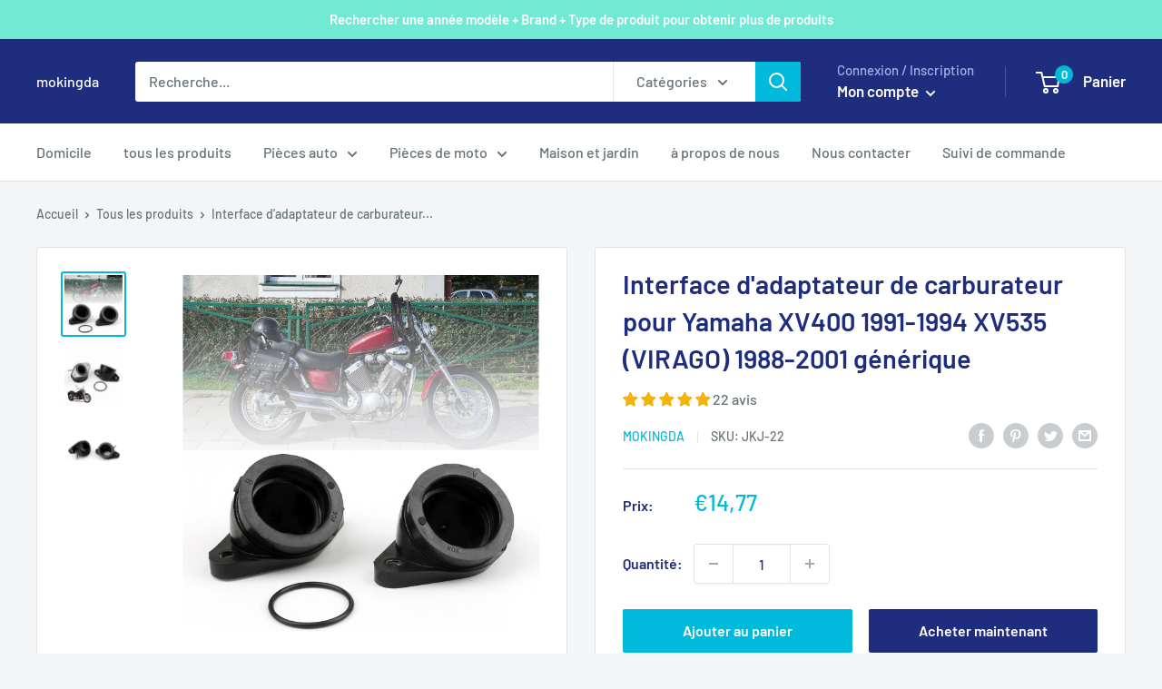

--- FILE ---
content_type: text/javascript; charset=utf-8
request_url: https://mokingda.com/products/jkj-22.js
body_size: 1273
content:
{"id":8104078344476,"title":"Interface d'adaptateur de carburateur pour Yamaha XV400 1991-1994 XV535 (VIRAGO) 1988-2001 générique","handle":"jkj-22","description":"\u003cp\u003eColle d'interface d'adaptateur de carburateur\u003c\/p\u003e\u003cp\u003e Matériel: Colle de haute qualité\u003cbr\u003e La couleur noire\u003cbr\u003e État : 100 % neuf\u003cbr\u003e Quantité : 2 pièces\u003cbr\u003e Compatibilité :\u003cbr\u003e Yamaha XV400 (VIRAGO) XV400 1991-1994\u003cbr\u003e Yamaha XV500 1992-1998\u003cbr\u003e Yamaha XV535 (VIRAGO) 1988-2001\u003c\/p\u003e\u003cp\u003e Aucune instruction d'installation\u003c\/p\u003e\u003cp\u003e\u003cbr\u003e Expédition:\u003cbr\u003e Livraison gratuite\u003cbr\u003e Délai de livraison : 2-6 jours ouvrables\u003cbr\u003e\u003cbr\u003e Garantie:\u003cbr\u003e Retours : les clients ont le droit de demander un retour dans les 60 jours suivant la réception du produit.\u003cbr\u003e Expert en ligne 24 heures sur 24 : résolvez vos problèmes d'installation et de produit\u003c\/p\u003e","published_at":"2023-02-09T20:37:41+08:00","created_at":"2023-02-09T20:37:47+08:00","vendor":"mokingda","type":"Carburetor Intake Manifold","tags":["FRPH","Yamaha","Yamaha Carburetor Intake Manifold"],"price":1477,"price_min":1477,"price_max":1477,"available":true,"price_varies":false,"compare_at_price":null,"compare_at_price_min":0,"compare_at_price_max":0,"compare_at_price_varies":false,"variants":[{"id":44464805085468,"title":"Default Title","option1":"Default Title","option2":null,"option3":null,"sku":"JKJ-22","requires_shipping":true,"taxable":false,"featured_image":{"id":40374621864220,"product_id":8104078344476,"position":1,"created_at":"2023-02-10T20:02:43+08:00","updated_at":"2023-02-10T20:02:43+08:00","alt":"Carburetor Adapter Interface For Yamaha XV400 1991-1994 XV535(VIRAGO)1988-2001","width":1600,"height":1600,"src":"https:\/\/cdn.shopify.com\/s\/files\/1\/0712\/0348\/8028\/products\/JKJ-22-1_d97a762e-94cb-4dfd-955d-b4ee1c8f58ae.jpg?v=1676030563","variant_ids":[44464805085468]},"available":true,"name":"Interface d'adaptateur de carburateur pour Yamaha XV400 1991-1994 XV535 (VIRAGO) 1988-2001 générique","public_title":null,"options":["Default Title"],"price":1477,"weight":190,"compare_at_price":null,"inventory_management":"shopify","barcode":null,"featured_media":{"alt":"Carburetor Adapter Interface For Yamaha XV400 1991-1994 XV535(VIRAGO)1988-2001","id":32711953842460,"position":1,"preview_image":{"aspect_ratio":1.0,"height":1600,"width":1600,"src":"https:\/\/cdn.shopify.com\/s\/files\/1\/0712\/0348\/8028\/products\/JKJ-22-1_d97a762e-94cb-4dfd-955d-b4ee1c8f58ae.jpg?v=1676030563"}},"quantity_rule":{"min":1,"max":null,"increment":1},"quantity_price_breaks":[],"requires_selling_plan":false,"selling_plan_allocations":[]}],"images":["\/\/cdn.shopify.com\/s\/files\/1\/0712\/0348\/8028\/products\/JKJ-22-1_d97a762e-94cb-4dfd-955d-b4ee1c8f58ae.jpg?v=1676030563","\/\/cdn.shopify.com\/s\/files\/1\/0712\/0348\/8028\/products\/JKJ-22-2_b2ce86bc-0f13-44ba-bb5b-f7c6e967f9b8.jpg?v=1676030563","\/\/cdn.shopify.com\/s\/files\/1\/0712\/0348\/8028\/products\/JKJ-22-3_00727307-0d0a-4151-a6e8-0cf7f151279a.jpg?v=1676030563"],"featured_image":"\/\/cdn.shopify.com\/s\/files\/1\/0712\/0348\/8028\/products\/JKJ-22-1_d97a762e-94cb-4dfd-955d-b4ee1c8f58ae.jpg?v=1676030563","options":[{"name":"Title","position":1,"values":["Default Title"]}],"url":"\/products\/jkj-22","media":[{"alt":"Carburetor Adapter Interface For Yamaha XV400 1991-1994 XV535(VIRAGO)1988-2001","id":32711953842460,"position":1,"preview_image":{"aspect_ratio":1.0,"height":1600,"width":1600,"src":"https:\/\/cdn.shopify.com\/s\/files\/1\/0712\/0348\/8028\/products\/JKJ-22-1_d97a762e-94cb-4dfd-955d-b4ee1c8f58ae.jpg?v=1676030563"},"aspect_ratio":1.0,"height":1600,"media_type":"image","src":"https:\/\/cdn.shopify.com\/s\/files\/1\/0712\/0348\/8028\/products\/JKJ-22-1_d97a762e-94cb-4dfd-955d-b4ee1c8f58ae.jpg?v=1676030563","width":1600},{"alt":"Carburetor Adapter Interface For Yamaha XV4 1991-1994 XV535(VIRAGO)1988-21","id":32711953875228,"position":2,"preview_image":{"aspect_ratio":1.0,"height":1600,"width":1600,"src":"https:\/\/cdn.shopify.com\/s\/files\/1\/0712\/0348\/8028\/products\/JKJ-22-2_b2ce86bc-0f13-44ba-bb5b-f7c6e967f9b8.jpg?v=1676030563"},"aspect_ratio":1.0,"height":1600,"media_type":"image","src":"https:\/\/cdn.shopify.com\/s\/files\/1\/0712\/0348\/8028\/products\/JKJ-22-2_b2ce86bc-0f13-44ba-bb5b-f7c6e967f9b8.jpg?v=1676030563","width":1600},{"alt":"Carburetor Adapter Interface For Yamaha XV4 1991-1994 XV535(VIRAGO)1988-21","id":32711953907996,"position":3,"preview_image":{"aspect_ratio":1.0,"height":1600,"width":1600,"src":"https:\/\/cdn.shopify.com\/s\/files\/1\/0712\/0348\/8028\/products\/JKJ-22-3_00727307-0d0a-4151-a6e8-0cf7f151279a.jpg?v=1676030563"},"aspect_ratio":1.0,"height":1600,"media_type":"image","src":"https:\/\/cdn.shopify.com\/s\/files\/1\/0712\/0348\/8028\/products\/JKJ-22-3_00727307-0d0a-4151-a6e8-0cf7f151279a.jpg?v=1676030563","width":1600}],"requires_selling_plan":false,"selling_plan_groups":[]}

--- FILE ---
content_type: text/javascript
request_url: https://mokingda.com/cdn/shop/t/2/assets/custom.js?v=102476495355921946141675763622
body_size: -710
content:
//# sourceMappingURL=/cdn/shop/t/2/assets/custom.js.map?v=102476495355921946141675763622


--- FILE ---
content_type: text/javascript; charset=utf-8
request_url: https://mokingda.com/products/jkj-22.js
body_size: 829
content:
{"id":8104078344476,"title":"Interface d'adaptateur de carburateur pour Yamaha XV400 1991-1994 XV535 (VIRAGO) 1988-2001 générique","handle":"jkj-22","description":"\u003cp\u003eColle d'interface d'adaptateur de carburateur\u003c\/p\u003e\u003cp\u003e Matériel: Colle de haute qualité\u003cbr\u003e La couleur noire\u003cbr\u003e État : 100 % neuf\u003cbr\u003e Quantité : 2 pièces\u003cbr\u003e Compatibilité :\u003cbr\u003e Yamaha XV400 (VIRAGO) XV400 1991-1994\u003cbr\u003e Yamaha XV500 1992-1998\u003cbr\u003e Yamaha XV535 (VIRAGO) 1988-2001\u003c\/p\u003e\u003cp\u003e Aucune instruction d'installation\u003c\/p\u003e\u003cp\u003e\u003cbr\u003e Expédition:\u003cbr\u003e Livraison gratuite\u003cbr\u003e Délai de livraison : 2-6 jours ouvrables\u003cbr\u003e\u003cbr\u003e Garantie:\u003cbr\u003e Retours : les clients ont le droit de demander un retour dans les 60 jours suivant la réception du produit.\u003cbr\u003e Expert en ligne 24 heures sur 24 : résolvez vos problèmes d'installation et de produit\u003c\/p\u003e","published_at":"2023-02-09T20:37:41+08:00","created_at":"2023-02-09T20:37:47+08:00","vendor":"mokingda","type":"Carburetor Intake Manifold","tags":["FRPH","Yamaha","Yamaha Carburetor Intake Manifold"],"price":1477,"price_min":1477,"price_max":1477,"available":true,"price_varies":false,"compare_at_price":null,"compare_at_price_min":0,"compare_at_price_max":0,"compare_at_price_varies":false,"variants":[{"id":44464805085468,"title":"Default Title","option1":"Default Title","option2":null,"option3":null,"sku":"JKJ-22","requires_shipping":true,"taxable":false,"featured_image":{"id":40374621864220,"product_id":8104078344476,"position":1,"created_at":"2023-02-10T20:02:43+08:00","updated_at":"2023-02-10T20:02:43+08:00","alt":"Carburetor Adapter Interface For Yamaha XV400 1991-1994 XV535(VIRAGO)1988-2001","width":1600,"height":1600,"src":"https:\/\/cdn.shopify.com\/s\/files\/1\/0712\/0348\/8028\/products\/JKJ-22-1_d97a762e-94cb-4dfd-955d-b4ee1c8f58ae.jpg?v=1676030563","variant_ids":[44464805085468]},"available":true,"name":"Interface d'adaptateur de carburateur pour Yamaha XV400 1991-1994 XV535 (VIRAGO) 1988-2001 générique","public_title":null,"options":["Default Title"],"price":1477,"weight":190,"compare_at_price":null,"inventory_management":"shopify","barcode":null,"featured_media":{"alt":"Carburetor Adapter Interface For Yamaha XV400 1991-1994 XV535(VIRAGO)1988-2001","id":32711953842460,"position":1,"preview_image":{"aspect_ratio":1.0,"height":1600,"width":1600,"src":"https:\/\/cdn.shopify.com\/s\/files\/1\/0712\/0348\/8028\/products\/JKJ-22-1_d97a762e-94cb-4dfd-955d-b4ee1c8f58ae.jpg?v=1676030563"}},"quantity_rule":{"min":1,"max":null,"increment":1},"quantity_price_breaks":[],"requires_selling_plan":false,"selling_plan_allocations":[]}],"images":["\/\/cdn.shopify.com\/s\/files\/1\/0712\/0348\/8028\/products\/JKJ-22-1_d97a762e-94cb-4dfd-955d-b4ee1c8f58ae.jpg?v=1676030563","\/\/cdn.shopify.com\/s\/files\/1\/0712\/0348\/8028\/products\/JKJ-22-2_b2ce86bc-0f13-44ba-bb5b-f7c6e967f9b8.jpg?v=1676030563","\/\/cdn.shopify.com\/s\/files\/1\/0712\/0348\/8028\/products\/JKJ-22-3_00727307-0d0a-4151-a6e8-0cf7f151279a.jpg?v=1676030563"],"featured_image":"\/\/cdn.shopify.com\/s\/files\/1\/0712\/0348\/8028\/products\/JKJ-22-1_d97a762e-94cb-4dfd-955d-b4ee1c8f58ae.jpg?v=1676030563","options":[{"name":"Title","position":1,"values":["Default Title"]}],"url":"\/products\/jkj-22","media":[{"alt":"Carburetor Adapter Interface For Yamaha XV400 1991-1994 XV535(VIRAGO)1988-2001","id":32711953842460,"position":1,"preview_image":{"aspect_ratio":1.0,"height":1600,"width":1600,"src":"https:\/\/cdn.shopify.com\/s\/files\/1\/0712\/0348\/8028\/products\/JKJ-22-1_d97a762e-94cb-4dfd-955d-b4ee1c8f58ae.jpg?v=1676030563"},"aspect_ratio":1.0,"height":1600,"media_type":"image","src":"https:\/\/cdn.shopify.com\/s\/files\/1\/0712\/0348\/8028\/products\/JKJ-22-1_d97a762e-94cb-4dfd-955d-b4ee1c8f58ae.jpg?v=1676030563","width":1600},{"alt":"Carburetor Adapter Interface For Yamaha XV4 1991-1994 XV535(VIRAGO)1988-21","id":32711953875228,"position":2,"preview_image":{"aspect_ratio":1.0,"height":1600,"width":1600,"src":"https:\/\/cdn.shopify.com\/s\/files\/1\/0712\/0348\/8028\/products\/JKJ-22-2_b2ce86bc-0f13-44ba-bb5b-f7c6e967f9b8.jpg?v=1676030563"},"aspect_ratio":1.0,"height":1600,"media_type":"image","src":"https:\/\/cdn.shopify.com\/s\/files\/1\/0712\/0348\/8028\/products\/JKJ-22-2_b2ce86bc-0f13-44ba-bb5b-f7c6e967f9b8.jpg?v=1676030563","width":1600},{"alt":"Carburetor Adapter Interface For Yamaha XV4 1991-1994 XV535(VIRAGO)1988-21","id":32711953907996,"position":3,"preview_image":{"aspect_ratio":1.0,"height":1600,"width":1600,"src":"https:\/\/cdn.shopify.com\/s\/files\/1\/0712\/0348\/8028\/products\/JKJ-22-3_00727307-0d0a-4151-a6e8-0cf7f151279a.jpg?v=1676030563"},"aspect_ratio":1.0,"height":1600,"media_type":"image","src":"https:\/\/cdn.shopify.com\/s\/files\/1\/0712\/0348\/8028\/products\/JKJ-22-3_00727307-0d0a-4151-a6e8-0cf7f151279a.jpg?v=1676030563","width":1600}],"requires_selling_plan":false,"selling_plan_groups":[]}